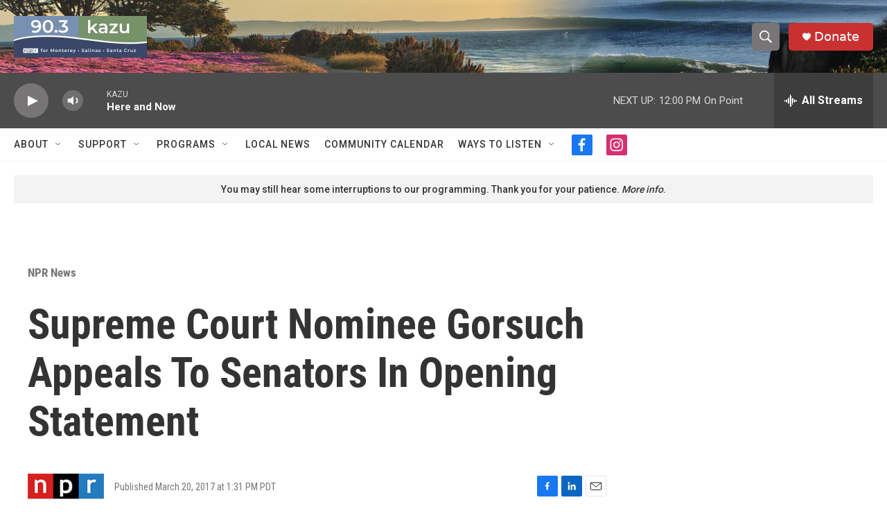

--- FILE ---
content_type: text/html; charset=utf-8
request_url: https://www.google.com/recaptcha/api2/aframe
body_size: 268
content:
<!DOCTYPE HTML><html><head><meta http-equiv="content-type" content="text/html; charset=UTF-8"></head><body><script nonce="X1t0ZjId97__jL2zFuWL1w">/** Anti-fraud and anti-abuse applications only. See google.com/recaptcha */ try{var clients={'sodar':'https://pagead2.googlesyndication.com/pagead/sodar?'};window.addEventListener("message",function(a){try{if(a.source===window.parent){var b=JSON.parse(a.data);var c=clients[b['id']];if(c){var d=document.createElement('img');d.src=c+b['params']+'&rc='+(localStorage.getItem("rc::a")?sessionStorage.getItem("rc::b"):"");window.document.body.appendChild(d);sessionStorage.setItem("rc::e",parseInt(sessionStorage.getItem("rc::e")||0)+1);localStorage.setItem("rc::h",'1768932311346');}}}catch(b){}});window.parent.postMessage("_grecaptcha_ready", "*");}catch(b){}</script></body></html>